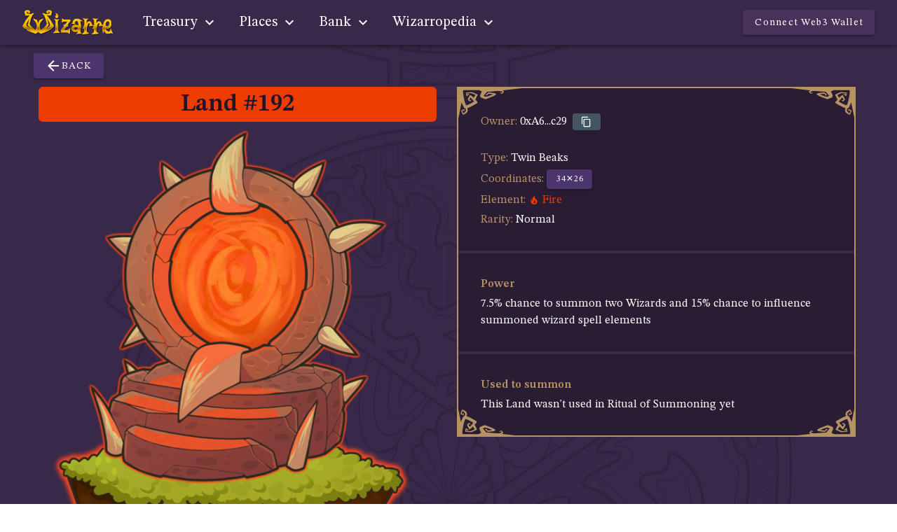

--- FILE ---
content_type: text/css
request_url: https://app.wizarre.io/css/chunk-6324f144.19114141.css
body_size: 2358
content:
body{--wcm-z-index:400}.v-chip:not(.v-chip--outlined).accent,.v-chip:not(.v-chip--outlined).error,.v-chip:not(.v-chip--outlined).info,.v-chip:not(.v-chip--outlined).primary,.v-chip:not(.v-chip--outlined).secondary,.v-chip:not(.v-chip--outlined).success,.v-chip:not(.v-chip--outlined).warning{color:#fff}.theme--light.v-chip{border-color:rgba(0,0,0,.12);color:rgba(0,0,0,.87)}.theme--light.v-chip:not(.v-chip--active){background:#e0e0e0}.theme--light.v-chip:hover:before{opacity:.04}.theme--light.v-chip--active:before,.theme--light.v-chip--active:hover:before,.theme--light.v-chip:focus:before{opacity:.12}.theme--light.v-chip--active:focus:before{opacity:.16}.theme--dark.v-chip{border-color:hsla(0,0%,100%,.12);color:#fff}.theme--dark.v-chip:not(.v-chip--active){background:#555}.theme--dark.v-chip:hover:before{opacity:.08}.theme--dark.v-chip--active:before,.theme--dark.v-chip--active:hover:before,.theme--dark.v-chip:focus:before{opacity:.24}.theme--dark.v-chip--active:focus:before{opacity:.32}.v-chip{align-items:center;cursor:default;display:inline-flex;line-height:20px;max-width:100%;outline:none;overflow:hidden;padding:0 12px;position:relative;text-decoration:none;transition-duration:.28s;transition-property:box-shadow,opacity;transition-timing-function:cubic-bezier(.4,0,.2,1);vertical-align:middle;white-space:nowrap}.v-chip:before{background-color:currentColor;bottom:0;border-radius:inherit;content:"";left:0;opacity:0;position:absolute;pointer-events:none;right:0;top:0}.v-chip .v-avatar{height:24px!important;min-width:24px!important;width:24px!important}.v-chip .v-icon{font-size:24px}.v-application--is-ltr .v-chip .v-avatar--left,.v-application--is-ltr .v-chip .v-icon--left{margin-left:-6px;margin-right:6px}.v-application--is-ltr .v-chip .v-avatar--right,.v-application--is-ltr .v-chip .v-icon--right,.v-application--is-rtl .v-chip .v-avatar--left,.v-application--is-rtl .v-chip .v-icon--left{margin-left:6px;margin-right:-6px}.v-application--is-rtl .v-chip .v-avatar--right,.v-application--is-rtl .v-chip .v-icon--right{margin-left:-6px;margin-right:6px}.v-chip:not(.v-chip--no-color) .v-icon{color:inherit}.v-chip .v-chip__close.v-icon{font-size:18px;max-height:18px;max-width:18px;-webkit-user-select:none;-moz-user-select:none;user-select:none}.v-application--is-ltr .v-chip .v-chip__close.v-icon.v-icon--right{margin-right:-4px}.v-application--is-rtl .v-chip .v-chip__close.v-icon.v-icon--right{margin-left:-4px}.v-chip .v-chip__close.v-icon:active,.v-chip .v-chip__close.v-icon:focus,.v-chip .v-chip__close.v-icon:hover{opacity:.72}.v-chip .v-chip__content{align-items:center;display:inline-flex;height:100%;max-width:100%}.v-chip--active .v-icon{color:inherit}.v-chip--link:before{transition:opacity .3s cubic-bezier(.25,.8,.5,1)}.v-chip--link:focus:before{opacity:.32}.v-chip--clickable{cursor:pointer;-webkit-user-select:none;-moz-user-select:none;user-select:none}.v-chip--clickable:active{box-shadow:0 3px 1px -2px rgba(0,0,0,.2),0 2px 2px 0 rgba(0,0,0,.14),0 1px 5px 0 rgba(0,0,0,.12)}.v-chip--disabled{opacity:.4;pointer-events:none;-webkit-user-select:none;-moz-user-select:none;user-select:none}.v-chip__filter{max-width:24px}.v-chip__filter.v-icon{color:inherit}.v-chip__filter.expand-x-transition-enter,.v-chip__filter.expand-x-transition-leave-active{margin:0}.v-chip--pill .v-chip__filter{margin:0 16px 0 0}.v-chip--pill .v-avatar{height:32px!important;width:32px!important}.v-application--is-ltr .v-chip--pill .v-avatar--left{margin-left:-12px}.v-application--is-ltr .v-chip--pill .v-avatar--right,.v-application--is-rtl .v-chip--pill .v-avatar--left{margin-right:-12px}.v-application--is-rtl .v-chip--pill .v-avatar--right{margin-left:-12px}.v-chip--label{border-radius:4px!important}.v-chip.v-chip--outlined{border-width:thin;border-style:solid}.v-chip.v-chip--outlined.v-chip--active:before{opacity:.08}.v-chip.v-chip--outlined .v-icon{color:inherit}.v-chip.v-chip--outlined.v-chip.v-chip{background-color:transparent!important}.v-chip.v-chip--selected{background:transparent}.v-chip.v-chip--selected:after{opacity:.28}.v-chip.v-size--x-small{border-radius:8px;font-size:10px;height:16px}.v-chip.v-size--small{border-radius:12px;font-size:12px;height:24px}.v-chip.v-size--default{border-radius:16px;font-size:14px;height:32px}.v-chip.v-size--large{border-radius:27px;font-size:16px;height:54px}.v-chip.v-size--x-large{border-radius:33px;font-size:18px;height:66px}body[data-v-7a6b91de]{--wcm-z-index:400}.land-image[data-v-7a6b91de]{max-width:100vw}.standard-portal-container[data-v-7a6b91de]{position:relative;z-index:5;height:0;padding-left:20px}.standard-portal-container .standard-portal-img[data-v-7a6b91de]{width:100%;max-width:550px;margin:0 auto}.hex-img[data-v-7a6b91de]{width:600px;top:400px;left:-20px;position:relative;z-index:0}.hex-img img[data-v-7a6b91de]{position:absolute;width:100%}.portal-type-3 .feelingBg[data-v-7a6b91de],.portal-type-3 .frame[data-v-7a6b91de],.portal-type-3 .shine[data-v-7a6b91de]{margin-left:6px}.anim-portal-img[data-v-7a6b91de]{width:550px;position:relative;margin:0 auto;z-index:5}.anim-portal-img img[data-v-7a6b91de]{position:absolute;width:100%}.anim-portal-img .shine[data-v-7a6b91de]{animation:blink-7a6b91de 3s linear infinite}.anim-portal-img .feeling1[data-v-7a6b91de],.anim-portal-img .feeling2[data-v-7a6b91de]{width:auto;top:90px;left:150px;opacity:.5;animation:spinR-7a6b91de 10s linear infinite}.anim-portal-img .feeling2[data-v-7a6b91de]{animation:spinL-7a6b91de 10s linear infinite}@media only screen and (max-width:1248px){.anim-portal-img[data-v-7a6b91de]{width:400px}.anim-portal-img .feeling1[data-v-7a6b91de],.anim-portal-img .feeling2[data-v-7a6b91de]{top:70px;left:110px;width:175px}.hex-img[data-v-7a6b91de]{width:450px;top:290px;left:-15px}}@media only screen and (max-width:959px){.anim-portal-img[data-v-7a6b91de]{width:350px}.anim-portal-img .feeling1[data-v-7a6b91de],.anim-portal-img .feeling2[data-v-7a6b91de]{top:65px;left:100px;width:150px}.standard-portal-container[data-v-7a6b91de]{padding-left:50px}.standard-portal-container .standard-portal-img[data-v-7a6b91de]{max-width:350px}.hex-img[data-v-7a6b91de]{width:450px;top:250px;left:-10px}}@media only screen and (max-width:599px){.hex-img[data-v-7a6b91de]{display:none}.standard-portal-container[data-v-7a6b91de]{position:relative;padding-left:0}.standard-portal-img[data-v-7a6b91de]{min-width:300px}}@keyframes blink-7a6b91de{0%,to{opacity:0}50%{opacity:1}30%,70%{opacity:.8}}@keyframes spinR-7a6b91de{to{transform:rotate(1turn)}}@keyframes spinL-7a6b91de{0%{transform:rotate(1turn)}}body[data-v-37d3461d]{--wcm-z-index:400}.v-card__text[data-v-119a149a]{display:flex;flex-direction:column}.element-bg[data-v-119a149a]{border-radius:5px 5px 0 0;padding:0 0 0 5px}.image[data-v-119a149a]{position:relative;height:800px}.full-land .name[data-v-119a149a]{width:100%;height:50px;color:var(--v-background-base);font-weight:700;text-align:center;font-size:220%;justify-content:center;border-radius:6px;margin-left:-10px}.full-land .name.element-neutral[data-v-119a149a],.full-land .text-element-neutral[data-v-119a149a]{background-color:var(--v-secondary-base)}.full-land .text-element-water[data-v-119a149a],.full-land .text-element-water i[data-v-119a149a]{color:#01a8ec}.full-land .name.element-water[data-v-119a149a]{background-color:#01a8ec}.full-land .text-element-fire[data-v-119a149a],.full-land .text-element-fire i[data-v-119a149a]{color:#ec3c00}.full-land .name.element-fire[data-v-119a149a]{background-color:#ec3c00}.full-land .text-element-nature[data-v-119a149a],.full-land .text-element-nature i[data-v-119a149a]{color:#77b000}.full-land .name.element-nature[data-v-119a149a]{background-color:#77b000}.full-land .v-card span[data-v-119a149a]{text-transform:capitalize}@media only screen and (max-width:959px){.image[data-v-119a149a]{height:550px}}@media only screen and (max-width:599px){.image[data-v-119a149a]{height:400px}}body[data-v-119a149a]{--wcm-z-index:400}.common-color[data-v-119a149a]{color:#b69366}.common-bg[data-v-119a149a]{background-color:#2a1c33}.highlighted-part[data-v-119a149a]{height:200px}.single-spell[data-v-119a149a]{cursor:pointer}.single-spell .bordered-icon[data-v-119a149a],.single-spell .spell-text[data-v-119a149a]{transition-duration:.25s;transition-property:color,box-shadow}.single-spell:hover .bordered-icon[data-v-119a149a]{box-shadow:0 0 0 2px var(--v-golden-base)!important}.single-spell:hover .spell-text[data-v-119a149a]{color:var(--v-golden-base)}.single-spell .spell-text[data-v-119a149a]{margin:0 2px}.bordered-icon[data-v-119a149a]{border:4px solid #000;border-radius:100%;box-shadow:0 0 0 2px #b49265}.section-img-frame[data-v-119a149a]{max-width:calc(85vh - 125px);height:auto;margin:auto;text-align:center;position:sticky;top:75px}.section-img-frame .wizard-portrait[data-v-119a149a]{position:relative}.section-img-frame .wizard-portrait .wizard-bg[data-v-119a149a]{width:100%;height:auto;position:relative;display:block}.section-img-frame .wizard-portrait .wizard-title[data-v-119a149a]{width:86%;height:13%;top:.5%;left:7%;right:auto;margin:auto;position:absolute;color:#000;font-size:160%;line-height:120%;font-weight:700;display:flex;justify-content:center;align-items:center;align-content:center}.section-img-frame .wizard-portrait .wizard-image[data-v-119a149a]{top:15%;width:90%;left:2.5%;right:auto;margin:auto;position:absolute;display:block}.section-img-frame .wizard-spells .icon-container[data-v-119a149a]{width:100%;margin-bottom:-2.5%;cursor:pointer}.section-img-frame .wizard-spells .icon-container img[data-v-119a149a]{width:100%;height:auto;-o-object-fit:contain;object-fit:contain}.section-img-frame .wizard-spells .ultimate[data-v-119a149a]{color:#896cab}.section-img-frame .wizard-spells .ultimate img[data-v-119a149a]{box-shadow:0 0 0 2px #896cab}.section-img-frame .wizard-spells-vertical-connector[data-v-119a149a]{border-left:4px solid #b59365;border-right:4px solid #b59365}.section-img-frame .wizard-spells-horizontal-connector[data-v-119a149a]{height:65%;margin-left:-25px;border-top:4px solid #b59365;border-bottom:4px solid #b59365}.spell-popup img[data-v-119a149a]{width:80%;height:auto;-o-object-fit:contain;object-fit:contain}.spell-popup span[data-v-119a149a]{color:#fff}.spell-popup .popup-header[data-v-119a149a]{font-size:175%;border-bottom:2px solid #b49265}.spell-popup .spell-description[data-v-119a149a]{font-size:120%}.spell-popup .spell-description .fire[data-v-119a149a]{color:#fd4a24}.spell-popup .spell-description .nature[data-v-119a149a]{color:#7fc73f}.spell-popup .spell-description .water[data-v-119a149a]{color:#65bafe}.spell-popup .spell-description .buff[data-v-119a149a]{color:#a48a69}.spell-popup .spell-description .defensive[data-v-119a149a]{color:#82621f}.spell-popup .spell-description .offensive[data-v-119a149a]{color:#c75309}.spell-popup .spell-description .ultimate[data-v-119a149a]{color:#8867b3}.section-details .section-spacer[data-v-119a149a]{height:0;border-top:4px solid #382849;margin:32px -32px}.section-details p[data-v-119a149a]{margin-bottom:4px}.section-details span[data-v-119a149a]{color:#fff}.section-details .level-progress[data-v-119a149a]{max-width:200px;border:2.5px solid #bb9867}.section-details .element-icon[data-v-119a149a]{margin-top:-10px}@media only screen and (max-width:1888px){.section-img-frame[data-v-119a149a]{width:100%}.wizard-spells[data-v-119a149a]{font-size:85%;line-height:110%}.wizard-spells .icon-container[data-v-119a149a]{width:75%!important}}@media only screen and (max-width:1248px){.wizard-spells[data-v-119a149a]{font-size:65%}}@media only screen and (max-width:959px){.wizard-spells[data-v-119a149a]{font-size:95%;line-height:115%}.wizard-spells .icon-container[data-v-119a149a]{width:90%!important}.spell-popup img[data-v-119a149a]{width:60%}.spell-popup .popup-header[data-v-119a149a]{font-size:135%!important}}@media only screen and (max-width:599px){.section-img-frame .wizard-title[data-v-119a149a]{font-size:100%}.single-spell[data-v-119a149a]{width:34%;margin:4px}.single-spell .wizard-spells[data-v-119a149a]{font-size:75%;line-height:120%}.single-spell .wizard-spells .icon-container[data-v-119a149a]{width:75%!important}.spell-popup img[data-v-119a149a]{width:45px;margin-right:15px}.spell-popup .popup-header[data-v-119a149a]{font-size:80%!important}}@media only screen and (max-height:550px){.section-img-frame[data-v-119a149a]{max-width:330px}}

--- FILE ---
content_type: application/javascript
request_url: https://app.wizarre.io/js/chunk-38757610.8187ced4.js
body_size: 11336
content:
(window.webpackJsonp=window.webpackJsonp||[]).push([["chunk-38757610"],{"0880":function(e,t,a){},"0d54":function(e,t,a){"use strict";var a=a("7a49");t.a=a.a},"17fb":function(e,t,a){"use strict";a("a6e5");var n=a("e333"),s=a("0d54"),i=a("10c2"),r=a("c139"),o=a("6864"),l,c=a("a2e7").a.extend({name:"transitionable",props:{mode:String,origin:String,transition:String}}),u=a("706f"),d=a("fe06"),p=a("7516");t.a=Object(u.a)(n.a,r.a,c).extend({name:"v-alert",props:{border:{type:String,validator(e){return["top","right","bottom","left"].includes(e)}},closeLabel:{type:String,default:"$vuetify.close"},coloredBorder:Boolean,dense:Boolean,dismissible:Boolean,closeIcon:{type:String,default:"$cancel"},icon:{default:"",type:[Boolean,String],validator(e){return"string"==typeof e||!1===e}},outlined:Boolean,prominent:Boolean,text:Boolean,type:{type:String,validator(e){return["info","error","success","warning"].includes(e)}},value:{type:Boolean,default:!0}},computed:{__cachedBorder(){if(!this.border)return null;let e={staticClass:"v-alert__border",class:{["v-alert__border--"+this.border]:!0}};return this.coloredBorder&&((e=this.setBackgroundColor(this.computedColor,e)).class["v-alert__border--has-color"]=!0),this.$createElement("div",e)},__cachedDismissible(){var e;return this.dismissible?(e=this.iconColor,this.$createElement(s.a,{staticClass:"v-alert__dismissible",props:{color:e,icon:!0,small:!0},attrs:{"aria-label":this.$vuetify.lang.t(this.closeLabel)},on:{click:()=>this.isActive=!1}},[this.$createElement(i.a,{props:{color:e}},this.closeIcon)])):null},__cachedIcon(){return this.computedIcon?this.$createElement(i.a,{staticClass:"v-alert__icon",props:{color:this.iconColor}},this.computedIcon):null},classes(){var e={...n.a.options.computed.classes.call(this),"v-alert--border":Boolean(this.border),"v-alert--dense":this.dense,"v-alert--outlined":this.outlined,"v-alert--prominent":this.prominent,"v-alert--text":this.text};return this.border&&(e["v-alert--border-"+this.border]=!0),e},computedColor(){return this.color||this.type},computedIcon(){return!1!==this.icon&&("string"==typeof this.icon&&this.icon?this.icon:!!["error","info","success","warning"].includes(this.type)&&"$"+this.type)},hasColoredIcon(){return this.hasText||Boolean(this.border)&&this.coloredBorder},hasText(){return this.text||this.outlined},iconColor(){return this.hasColoredIcon?this.computedColor:void 0},isDark(){return!(!this.type||this.coloredBorder||this.outlined)||o.a.options.computed.isDark.call(this)}},created(){this.$attrs.hasOwnProperty("outline")&&Object(d.a)("outline","outlined",this)},methods:{genWrapper(){var e=[Object(p.s)(this,"prepend")||this.__cachedIcon,this.genContent(),this.__cachedBorder,Object(p.s)(this,"append"),this.$scopedSlots.close?this.$scopedSlots.close({toggle:this.toggle}):this.__cachedDismissible],t;return this.$createElement("div",{staticClass:"v-alert__wrapper"},e)},genContent(){return this.$createElement("div",{staticClass:"v-alert__content"},Object(p.s)(this))},genAlert(){let e={staticClass:"v-alert",attrs:{role:"alert"},on:this.listeners$,class:this.classes,style:this.styles,directives:[{name:"show",value:this.isActive}]};var t;return this.coloredBorder||(t=this.hasText?this.setTextColor:this.setBackgroundColor,e=t(this.computedColor,e)),this.$createElement("div",e,[this.genWrapper()])},toggle(){this.isActive=!this.isActive}},render(e){var t=this.genAlert();return this.transition?e("transition",{props:{name:this.transition,origin:this.origin,mode:this.mode}},[t]):t}})},"1f1d":function(e,t,a){},2325:function(e,t,a){"use strict";var s=a("17fb"),i=a("47c5"),r=a("19ea"),o=a("9aed"),l=a("cd65"),c=a("f9e2"),u=a("d82c"),d=a("dafb"),n=function(){var a=this,n=a._self._c;return n("div",{staticClass:"d-block w-100"},[n("main-button",{staticClass:"open-popup-btn",attrs:{"on-click":a.openPopup}},[n("span",{staticClass:"d-none d-sm-flex"},[a._v("Create offer")]),n("span",{staticClass:"d-flex d-sm-none"},[a._v("Create")])]),n("dialog-box",{attrs:{model:a.popupOpen,title:"Sell "+a.assetType.toLowerCase(),width:"500"},on:{dialogClosed:function(e){a.popupOpen=!a.popupOpen}}},[n(o.a,{model:{value:a.isFormValid,callback:function(e){a.isFormValid=e},expression:"isFormValid"}},[n("div",{staticClass:"mt-5"},[n(c.a,{attrs:{"no-gutters":""}},[n(i.a,{attrs:{cols:"12",sm:"5"}},[n("div",{staticClass:"d-flex justify-center"},[a.assetType===a.assetTypeEnum.WIZARD?n("mini-wizard",{attrs:{item:a.assetDTO}}):a.assetType===a.assetTypeEnum.LAND?n("mini-land",{attrs:{item:a.assetDTO}}):a.assetType===a.assetTypeEnum.ENHANCEMENT?n("mini-enhancement",{attrs:{item:a.assetDTO,amount:a.amount}}):a._e()],1)]),n(i.a,{staticClass:"text-center align-center",attrs:{cols:"12",sm:"7"}},[n(r.a,{staticClass:"caption"},a._l(a.offerProperties,function(e){return n(c.a,{staticClass:"text-left",attrs:{dense:""}},[n(i.a,{attrs:{cols:"4"}},[a._v(a._s(e.name))]),n(i.a,{staticClass:"font-weight-bold"},[a._v(a._s(e.value))])],1)}),1)],1)],1),n(c.a,{attrs:{dense:""}},[n(i.a,{attrs:{"align-self":"end",cols:"12",order:"12","order-sm":"0",sm:"5"}},[a.amountLimited?n("input-amount",{staticClass:"w-100 pr-4",attrs:{id:a.assetDTO.id,"init-value":1,"max-value":a.maxAmount,suffix:"/ "+a.maxAmount,label:"Amount"},on:{valueChanged:a.selectedAmountChanged}}):a._e()],1),n(i.a,{attrs:{cols:"12",sm:"7"}},[n("div",{staticClass:"d-flex align-center"},[n(u.a,{staticClass:"d-inline-block",attrs:{rules:a.priceRules,counter:a.priceMaxLength,type:"number","hide-spin-buttons":"",label:"Offer price",suffix:"SCRL",color:"#ccc"},model:{value:a.sellPrice,callback:function(e){a.sellPrice=e},expression:"sellPrice"}}),n("img",{staticClass:"d-inline-block ml-2",staticStyle:{width:"32px"},attrs:{src:"/img/scroll_48.png"}})],1)])],1),n(c.a,[0<a.validationWarnings.length?n(i.a,{attrs:{cols:"12"}},[n(s.a,{staticClass:"mb-0",attrs:{dense:"",outlined:"",text:"",type:"error"}},[n("ul",a._l(a.validationWarnings,function(e,t){return n("li",{key:"err-"+t},[a._v(a._s(e))])}),0)])],1):a._e(),n(i.a,{attrs:{cols:"12",sm:"5"}},[n(d.a,{attrs:{top:""},scopedSlots:a._u([{key:"activator",fn:function({on:e,attrs:t}){return[n("div",a._g(a._b({},"div",t,!1),e),[n("main-button",{attrs:{disabled:a.allowButtonDisabled,loading:a.allowButtonLoading,"on-click":()=>a.handleAllowButton()}},[a.assetAllowed?n(l.a,{attrs:{small:""}},[a._v("mdi-check")]):n(l.a,{attrs:{small:""}},[a._v("mdi-alert-circle-outline")]),a._v(" Allow Asset ")],1)],1)]}}])},[n("div",[a.allowButtonDisabled?n("ul",a._l(a.allowanceWarnings,function(e,t){return n("li",{key:"all-"+t},[a._v(" "+a._s(e)+" ")])}),0):n("span",[a._v("Click to allow "+a._s(a.assetType.toLowerCase())+"s for market contract")])])])],1),n(i.a,{attrs:{cols:"12",sm:"7"}},[n(d.a,{attrs:{top:""},scopedSlots:a._u([{key:"activator",fn:function({on:e,attrs:t}){return[n("div",a._g(a._b({},"div",t,!1),e),[n("main-button",{attrs:{disabled:a.confirmButtonDisabled,loading:a.transactionInProgress,"on-click":()=>a.handleConfirmationClick()}},[a._v(" Create offer ")])],1)]}}])},[n("div",[a.confirmButtonDisabled?n("ul",a._l(a.validationWarnings,function(e,t){return n("li",{key:"err-"+t},[a._v(a._s(e))])}),0):n("span",[a._v("Create offer for "),n("b",[a._v(a._s(a.assetDTO.name))])])])])],1)],1)],1)])],1)],1)},p=[],h=a("728c"),m=a("0819"),f=a("abf1"),y=a("2450"),v=a("5ce6"),b=a("b4f6"),w=a("4337"),g=a("9e7c"),C=a("711d"),_=a("4451"),T=a("6137"),O=a("d0e1"),A=a("483c"),k,g={components:{MiniLand:g.a,MiniWizard:v.a,InputAmount:y.a,MiniEnhancement:f.a,DialogBox:m.a,MainButton:h.a},props:{assetDTO:b.a,assetType:w.a,maxAmount:{type:Number,default:void 0}},data(){return{marketContract:void 0,decimalPrecision:100,assetService:void 0,marketService:void 0,assetTypeEnum:w.a,minimumSellValue:void 0,marketFee:void 0,transactionInProgress:!1,popupOpen:!1,sellPrice:void 0,priceRules:{},isFormValid:!1,assetAllowanceChecking:!1,assetAllowanceInProgress:!1,assetAllowed:!1,amount:1,priceMaxLength:9}},mounted(){this.isWalletConnected?this.init():window.addEventListener("user-wallet-loaded",()=>{this.init()})},computed:{marketFeePercentage(){return 100*this.marketFee},amountAsNumber(){return Math.round(Number(this.amount))},sellPriceAsNumber(){return Math.round(Number(this.sellPrice))},sellerProfit(){return this.sellPriceAsNumber*(1-this.marketFee)},roundedSellerProfit(){return Math.round(this.sellerProfit*this.decimalPrecision)/this.decimalPrecision},treasuryProfit(){return this.sellPriceAsNumber*this.marketFee},roundedTreasuryProfit(){return Math.round(this.treasuryProfit*this.decimalPrecision)/this.decimalPrecision},amountLimited(){return 0<this.maxAmount},web3(){return this.$store.state.web3},isWalletConnected(){return this.web3.isWalletConnected},offerProperties(){return[this.amountLimited&&{name:"Amount",value:this.amountAsNumber.toLocaleString()+" pcs"},{name:"Price",value:this.$options.filters.localFormatNumber(this.sellPriceAsNumber)+" SCRL"},{name:"Fee",value:this.marketFeePercentage.toLocaleString()+" %"},{name:"You Get",value:this.$options.filters.localFormatNumber(this.roundedSellerProfit)+" SCRL"}]},allowanceRules(){return[{rule:!this.isWalletConnected,warning:"You need to connect wallet to allow SCRL"},{rule:this.isWalletConnected&&this.assetAllowed,warning:`Already allowed ${this.assetType.toLowerCase()}s`},{rule:this.isWalletConnected&&this.assetAllowanceInProgress,warning:`Allowing ${this.assetType.toLowerCase()}s, check your wallet for details`},{rule:this.isWalletConnected&&this.assetAllowanceChecking,warning:"Checking your SCRL allowance"}]},validationsRules(){var e;return[{rule:!this.isWalletConnected,warning:"You need to connect wallet to buy something"},{rule:this.isWalletConnected&&this.assetAllowanceChecking,warning:"Allowance validation in progress"},{rule:this.isWalletConnected&&!this.assetAllowanceChecking&&!this.assetAllowed,warning:`You need to allow ${this.assetType.toLowerCase()}s`},{rule:this.isWalletConnected&&this.transactionInProgress,warning:"Offer creation in progress, check your wallet"},{rule:!this.sellPrice,warning:"Sell price is required."},{rule:isNaN(this.sellPrice),warning:"Price is not a number"},{rule:!(this.sellPriceAsNumber>=this.minimumSellValue),warning:`Price must not be smaller than ${null==(e=this.minimumSellValue)?void 0:e.toLocaleString()} SCRL.`},{rule:!(this.sellPriceAsNumber.toString().length<=this.priceMaxLength),warning:"Price length exceeds maximum."},{rule:!(Number(this.sellPrice)===Math.round(this.sellPrice)),warning:"Price must not contain decimals."},{rule:!(Number(this.amount)===Math.round(this.amount)),warning:"Amount must be whole numbers."}]},allowanceWarnings(){return[...this.allowanceRules].filter(e=>e.rule).map(e=>e.warning)},validationWarnings(){return[...this.validationsRules].filter(e=>e.rule).map(e=>e.warning)},allowButtonDisabled(){return 0<this.allowanceWarnings.length},confirmButtonDisabled(){return 0<this.validationWarnings.length},allowButtonLoading(){return Boolean(this.assetAllowanceChecking||this.assetAllowanceInProgress)}},methods:{init(){this.initializeAssetService(),this.initializeMarketService(),this.initializeMarketContract(),this.checkAssetAllowance(),this.marketFee=this.marketService.getMarketFee(),this.minimumSellValue=this.marketService.getMinimumPriceFor(this.assetType),this.sellPrice=6*this.minimumSellValue,this.priceRules=[e=>!!e||"Required.",e=>!isNaN(e)||"Price is not a number",e=>e>=this.minimumSellValue||`Price must not be smaller than ${this.minimumSellValue.toLocaleString()} SCRL.`,e=>e.length<=this.priceMaxLength||"Price length exceeds maximum."]},initializeAssetService(){this.assetService=new T.a(this.web3,this.flashMessage)},initializeMarketService(){this.marketService=new C.a},initializeMarketContract(){this.marketContract=new _.a(this.web3,this.assetService)},openPopup(){this.popupOpen=!0},selectedAmountChanged(e){this.amount=Number(e.value)},async handleConfirmationClick(){this.transactionInProgress=!0,this.marketContract.createOffer(this.assetType,this.assetDTO.id,this.amountAsNumber,this.sellPriceAsNumber).then(async e=>{var e=e.events.OfferCreated.returnValues.offerId,e=(await this.marketService.waitForOfferStatus(e,O.a.AVAILABLE),this.flashMessage.show({status:"success",message:"Offer created"}),this.popupOpen=!1,new CustomEvent("reload-view"));window.dispatchEvent(e)}).catch(e=>{e instanceof A.c||(this.popupOpen=!1,console.error(e),this.flashMessage.show({status:"error",message:"Offer creation failed"}))}).finally(()=>{this.transactionInProgress=!1})},checkAssetAllowance(){this.assetAllowanceChecking=!0,this.marketContract.assetSpendCheckAllowance(this.assetType).then(e=>{this.assetAllowed=e}).catch(e=>{console.error(e)}).finally(()=>{this.assetAllowanceChecking=!1})},handleAllowButton(){this.assetAllowanceInProgress=!0,this.marketContract.assetSpendApprove(this.assetType).then(e=>{this.assetAllowed=!0}).catch(e=>{e instanceof A.c||console.error(e)}).finally(()=>{this.assetAllowanceInProgress=!1})}}},v=(a("3039"),a("ce13")),y=Object(v.a)(g,n,p,!1,null,"4b06e0b6",null);t.a=y.exports},2450:function(e,t,a){"use strict";var n=a("cd65"),s=a("d82c"),i=function(){var t=this,e=t._self._c;return e("div",[e(s.a,{staticClass:"toStakeAmountInput pull-left mt-0 pt-0",staticStyle:{width:"200px"},attrs:{disabled:t.loadingData,type:"number",min:t.allowZeroValue?0:1,label:t.label,color:t.value>t.maxValue?"red":"",suffix:t.suffix,"hide-spin-buttons":""},model:{value:t.value,callback:function(e){t.value=e},expression:"value"}},[e(n.a,{staticClass:"btn-plusminus",attrs:{slot:"prepend",disabled:t.loadingData},on:{click:function(e){return t.decrement()}},slot:"prepend"},[t._v(" mdi-minus ")]),e(n.a,{staticClass:"btn-plusminus",attrs:{slot:"append",disabled:t.loadingData},on:{click:function(e){return t.increment()}},slot:"append"},[t._v(" mdi-plus ")])],1)],1)},r=[],o,l={props:{id:{default:null},initValue:{default:0},maxValue:{type:Number,default:99999999},loadingData:{type:Boolean,default:!1},label:{default:""},allowZeroValue:{type:Boolean,default:!1},suffix:{type:String,default:null}},data(){return{value:0}},mounted(){this.value=this.initValue},computed:{},methods:{decrement(){this.allowZeroValue?1<=this.value&&this.value--:1<this.value&&this.value--},increment(){this.value<this.maxValue&&this.value++}},watch:{initValue(){this.value=this.initValue},value(){this.$emit("valueChanged",{value:this.value,id:this.id})}}},a=(a("b518"),a("ce13")),a=Object(a.a)(l,i,r,!1,null,"2fa2586f",null);t.a=a.exports},3039:function(e,t,a){"use strict";a("93c9")},"31e9":function(e,t,a){},4451:function(e,t,a){"use strict";a.d(t,"a",function(){return l});var n=a("ccfe"),t=a("ec46"),i=a("51b8"),s=a("06fc"),r=a("c297"),o=(a("4337"),new WeakMap);class l extends r.a{constructor(e,t){super(e),Object(n.a)(this,o,void 0),Object(s.a)(o,this,t)}async tokenSpendCheckAllowance(){return this.tokenContract.methods.allowance(this.account,l.contractAddress).call()}async tokenSpendApprove(){var e=this._addDecimals(2e8).toString();return this.tokenContract.methods.approve(l.contractAddress,e).send(await this._sendParams()).catch(e=>{this.handleTxError(e)})}async assetSpendCheckAllowance(e){var t;return Object(i.a)(o,this).getContractByAssetType(e).isApprovedForAll(l.contractAddress)}async assetSpendApprove(e){var t;return Object(i.a)(o,this).getContractByAssetType(e).approveAllFor(l.contractAddress)}async createOffer(e,t,a,n){var e=Object(i.a)(o,this).getContractByAssetType(e).getContractAddress().toString(),n=this._addDecimals(n).toString(),s;return(await this.getInitializedContract()).methods.createOffer(e,t,a,n).send(await this._sendParams()).catch(e=>{this.handleTxError(e)})}async cancelOffer(e){var t;return(await this.getInitializedContract()).methods.cancelOffer(e).send(await this._sendParams()).catch(e=>{this.handleTxError(e)})}async takeOffer(e,t){var a=await this.getInitializedContract(),t=this._addDecimals(t).toString();return a.methods.takeOffer(e,t).send(await this._sendParams()).catch(e=>{this.handleTxError(e)})}}Object(t.a)(l,"contractAddress","0xC3AA61787C3fC560237e875b757e151D92b43846"),Object(t.a)(l,"contractAbi",[{inputs:[{internalType:"contract IERC20",name:"_tokenContract",type:"address"},{internalType:"address",name:"_feeReceiverAddress",type:"address"},{internalType:"contract ISafeTransfer[]",name:"_supportedContracts",type:"address[]"},{internalType:"bool[]",name:"_isSupportedContractErc1155",type:"bool[]"}],stateMutability:"nonpayable",type:"constructor"},{anonymous:!1,inputs:[{indexed:!1,internalType:"contract ISafeTransfer[]",name:"contractsAddresses",type:"address[]"},{indexed:!1,internalType:"bool[]",name:"isItERC1155",type:"bool[]"}],name:"AddedSupportedContracts",type:"event"},{anonymous:!1,inputs:[{indexed:!1,internalType:"uint128",name:"prevFeePermil",type:"uint128"},{indexed:!1,internalType:"uint128",name:"newFeePermil",type:"uint128"}],name:"FeeChanged",type:"event"},{anonymous:!1,inputs:[{indexed:!1,internalType:"uint128",name:"prevPrice",type:"uint128"},{indexed:!1,internalType:"uint128",name:"newPrice",type:"uint128"}],name:"MaximumPriceChanged",type:"event"},{anonymous:!1,inputs:[{indexed:!1,internalType:"uint128",name:"prevPrice",type:"uint128"},{indexed:!1,internalType:"uint128",name:"newPrice",type:"uint128"}],name:"MinimalPriceChanged",type:"event"},{anonymous:!1,inputs:[{indexed:!1,internalType:"uint256",name:"offerId",type:"uint256"}],name:"OfferCancelled",type:"event"},{anonymous:!1,inputs:[{indexed:!1,internalType:"uint256",name:"offerId",type:"uint256"},{indexed:!1,internalType:"contract ISafeTransfer",name:"nftContractAddress",type:"address"},{indexed:!1,internalType:"address",name:"owner",type:"address"},{indexed:!1,internalType:"uint128",name:"price",type:"uint128"},{indexed:!1,internalType:"uint32",name:"assetId",type:"uint32"},{indexed:!1,internalType:"uint32",name:"amount",type:"uint32"},{indexed:!1,internalType:"uint8",name:"contractType",type:"uint8"}],name:"OfferCreated",type:"event"},{anonymous:!1,inputs:[{indexed:!1,internalType:"uint256",name:"offerId",type:"uint256"},{indexed:!1,internalType:"uint128",name:"newPrice",type:"uint128"}],name:"OfferPriceUpdated",type:"event"},{anonymous:!1,inputs:[{indexed:!1,internalType:"uint256",name:"offerId",type:"uint256"},{indexed:!1,internalType:"address",name:"taker",type:"address"}],name:"OfferTaken",type:"event"},{anonymous:!1,inputs:[{indexed:!0,internalType:"address",name:"previousOwner",type:"address"},{indexed:!0,internalType:"address",name:"newOwner",type:"address"}],name:"OwnershipTransferred",type:"event"},{anonymous:!1,inputs:[{indexed:!1,internalType:"address",name:"account",type:"address"}],name:"Paused",type:"event"},{anonymous:!1,inputs:[{indexed:!1,internalType:"contract ISafeTransfer",name:"contractAddress",type:"address"}],name:"RemovedSupportedContract",type:"event"},{anonymous:!1,inputs:[{indexed:!1,internalType:"address",name:"account",type:"address"}],name:"Unpaused",type:"event"},{inputs:[{internalType:"contract ISafeTransfer[]",name:"_contracts",type:"address[]"},{internalType:"bool[]",name:"_isItErc1155",type:"bool[]"}],name:"addSupportedContracts",outputs:[],stateMutability:"nonpayable",type:"function"},{inputs:[{internalType:"contract ISafeTransfer",name:"_nftContractAddress",type:"address"},{internalType:"uint256",name:"_assetId",type:"uint256"}],name:"adminReturnAccidentallySentNFT",outputs:[],stateMutability:"nonpayable",type:"function"},{inputs:[{internalType:"contract IERC20",name:"_tokenContractAddress",type:"address"}],name:"adminReturnAccidentallySentToken",outputs:[],stateMutability:"nonpayable",type:"function"},{inputs:[{internalType:"uint128",name:"_price",type:"uint128"}],name:"calculateFee",outputs:[{internalType:"uint256",name:"",type:"uint256"}],stateMutability:"view",type:"function"},{inputs:[{internalType:"uint128",name:"_price",type:"uint128"}],name:"calculateUsersEarn",outputs:[{internalType:"uint256",name:"",type:"uint256"}],stateMutability:"view",type:"function"},{inputs:[{internalType:"uint256[]",name:"_offersId",type:"uint256[]"}],name:"cancelManyOffers",outputs:[],stateMutability:"nonpayable",type:"function"},{inputs:[{internalType:"uint256",name:"_offerId",type:"uint256"}],name:"cancelOffer",outputs:[],stateMutability:"nonpayable",type:"function"},{inputs:[{internalType:"contract ISafeTransfer",name:"_nftContractAddress",type:"address"},{internalType:"uint32",name:"_assetId",type:"uint32"},{internalType:"uint32",name:"_amount",type:"uint32"},{internalType:"uint128",name:"_price",type:"uint128"}],name:"createOffer",outputs:[],stateMutability:"nonpayable",type:"function"},{inputs:[],name:"feePermil",outputs:[{internalType:"uint128",name:"",type:"uint128"}],stateMutability:"view",type:"function"},{inputs:[],name:"feeReceiverContract",outputs:[{internalType:"address",name:"",type:"address"}],stateMutability:"view",type:"function"},{inputs:[{internalType:"contract ISafeTransfer",name:"_contractAddress",type:"address"}],name:"getSupportedContractType",outputs:[{internalType:"uint256",name:"",type:"uint256"}],stateMutability:"view",type:"function"},{inputs:[],name:"maximumPrice",outputs:[{internalType:"uint128",name:"",type:"uint128"}],stateMutability:"view",type:"function"},{inputs:[],name:"minimalPrice",outputs:[{internalType:"uint128",name:"",type:"uint128"}],stateMutability:"view",type:"function"},{inputs:[{internalType:"uint256",name:"",type:"uint256"}],name:"offers",outputs:[{internalType:"contract ISafeTransfer",name:"nftContractAddress",type:"address"},{internalType:"uint32",name:"assetId",type:"uint32"},{internalType:"address",name:"owner",type:"address"},{internalType:"uint32",name:"amount",type:"uint32"},{internalType:"uint128",name:"price",type:"uint128"}],stateMutability:"view",type:"function"},{inputs:[{internalType:"address",name:"",type:"address"},{internalType:"address",name:"",type:"address"},{internalType:"uint256[]",name:"",type:"uint256[]"},{internalType:"uint256[]",name:"",type:"uint256[]"},{internalType:"bytes",name:"",type:"bytes"}],name:"onERC1155BatchReceived",outputs:[{internalType:"bytes4",name:"",type:"bytes4"}],stateMutability:"nonpayable",type:"function"},{inputs:[{internalType:"address",name:"",type:"address"},{internalType:"address",name:"",type:"address"},{internalType:"uint256",name:"",type:"uint256"},{internalType:"uint256",name:"",type:"uint256"},{internalType:"bytes",name:"",type:"bytes"}],name:"onERC1155Received",outputs:[{internalType:"bytes4",name:"",type:"bytes4"}],stateMutability:"nonpayable",type:"function"},{inputs:[{internalType:"address",name:"",type:"address"},{internalType:"address",name:"",type:"address"},{internalType:"uint256",name:"",type:"uint256"},{internalType:"bytes",name:"",type:"bytes"}],name:"onERC721Received",outputs:[{internalType:"bytes4",name:"",type:"bytes4"}],stateMutability:"nonpayable",type:"function"},{inputs:[],name:"owner",outputs:[{internalType:"address",name:"",type:"address"}],stateMutability:"view",type:"function"},{inputs:[],name:"pause",outputs:[],stateMutability:"nonpayable",type:"function"},{inputs:[],name:"paused",outputs:[{internalType:"bool",name:"",type:"bool"}],stateMutability:"view",type:"function"},{inputs:[{internalType:"contract ISafeTransfer",name:"_contract",type:"address"}],name:"removeSupportedContract",outputs:[],stateMutability:"nonpayable",type:"function"},{inputs:[],name:"renounceOwnership",outputs:[],stateMutability:"nonpayable",type:"function"},{inputs:[{internalType:"uint128",name:"_newFeePermil",type:"uint128"}],name:"setFeePermil",outputs:[],stateMutability:"nonpayable",type:"function"},{inputs:[{internalType:"uint128",name:"_price",type:"uint128"}],name:"setMaximumPrice",outputs:[],stateMutability:"nonpayable",type:"function"},{inputs:[{internalType:"uint128",name:"_price",type:"uint128"}],name:"setMinimalPrice",outputs:[],stateMutability:"nonpayable",type:"function"},{inputs:[{internalType:"bytes4",name:"interfaceId",type:"bytes4"}],name:"supportsInterface",outputs:[{internalType:"bool",name:"",type:"bool"}],stateMutability:"view",type:"function"},{inputs:[{internalType:"uint256",name:"_offerId",type:"uint256"},{internalType:"uint256",name:"_price",type:"uint256"}],name:"takeOffer",outputs:[],stateMutability:"nonpayable",type:"function"},{inputs:[],name:"tokenContract",outputs:[{internalType:"contract IERC20",name:"",type:"address"}],stateMutability:"view",type:"function"},{inputs:[{internalType:"address",name:"newOwner",type:"address"}],name:"transferOwnership",outputs:[],stateMutability:"nonpayable",type:"function"},{inputs:[],name:"unpause",outputs:[],stateMutability:"nonpayable",type:"function"},{inputs:[{internalType:"uint256",name:"_offerId",type:"uint256"},{internalType:"uint128",name:"_price",type:"uint128"}],name:"updateOfferPrice",outputs:[],stateMutability:"nonpayable",type:"function"}])},4672:function(e,t,a){},"5a63":function(e,t,a){"use strict";a("4672")},"5ce6":function(e,t,a){"use strict";var n=a("3e43"),s=a("e2ce"),i=function(){var e=this,t=e._self._c;return t("div",{attrs:{"data-id":e.item.id}},[e.item.name?e._e():t(s.a,{staticClass:"mt-2",attrs:{type:"card",width:"150",height:"188"}}),e.item.name?t("div",{directives:[{name:"title",rawName:"v-title"}],staticClass:"mini-item mini-wizard",class:{maturing:e.item.wizarre.mature_on},attrs:{title:e.tooltipText(e.item)}},[t("div",{staticClass:"item-hover"}),t("div",{staticClass:"item-box",class:{"kinship-penalty":e.hasPenalty}},[t("div",{staticClass:"item-header"},[t("span",[e._v(" "+e._s(e.item.name||"#"+e.item.id)+" ")])]),t("div",{staticClass:"item-content"},[t("img",{staticClass:"thumbnail-img",attrs:{src:e.item.thumbnail_100}}),t("icon-element",{staticClass:"element-icon",attrs:{element:e.element_1,"img-size":"26px"}}),e.element_2?t("icon-element",{staticClass:"element-icon second-element-icon",attrs:{element:e.element_2,"img-size":"26px"}}):e._e(),e.item.wizarre.hasOwnProperty("souls_remaining")?t("div",{staticClass:"item-badge"},[e._v(" "+e._s(e.item.wizarre.souls_remaining)+"/"+e._s(e.item.wizarre.souls_max)+" ")]):e._e(),e.item.wizarre.mature_on?t("div",{staticClass:"item-level d-flex align-center"},[t("span",[e._v("0")]),t(n.a,{staticClass:"item-experience-bar",attrs:{value:e.maturationProgress,"background-color":"#38294a",color:"#fff"}})],1):t("div",{staticClass:"item-level d-flex align-center"},[t("span",[e._v("1")]),t(n.a,{staticClass:"item-experience-bar",attrs:{color:"#fff","background-color":"#38294a",value:0}})],1)],1)])]):e._e()],1)},r=[],o,l,c={components:{IconElement:a("6948").a},props:{item:Object,hasPenalty:{type:Boolean,default:!1}},data(){return{}},created(){},computed:{element_1(){if(this.item.wizarre.elements&&this.item.wizarre.elements[0])return this.item.wizarre.elements[0]},element_2(){if(this.item.wizarre.elements&&this.item.wizarre.elements[1])return this.item.wizarre.elements[1]},maturationProgress(){var e=new Date(this.item.created_on).getTime(),t=new Date(this.item.wizarre.mature_on).getTime(),a=Date.now(),n,s;return Math.round((a-e)/(t-e)*100)||1}},methods:{tooltipText(e){var t;return null!=(t=e.wizarre)&&t.mature_on?"Mature on: "+new Date(e.wizarre.mature_on).toLocaleString():null}}},a=(a("90df"),a("ce13")),a=Object(a.a)(c,i,r,!1,null,"17e3d58b",null);t.a=a.exports},6137:function(e,t,a){"use strict";a.d(t,"a",function(){return w});var n=a("3744"),s=a("ccfe"),i=a("b46b"),r=a("51b8"),o=a("06fc"),l=(a("a1f0"),a("1748")),c=a("7d5a"),u=a("da87"),d=a("4337"),p=a("d42f"),h=a("5ddd"),m=a("4e73"),f=new WeakMap,y=new WeakMap,v=new WeakMap,b=new WeakSet;class w{constructor(e,t){Object(n.a)(this,b),Object(s.a)(this,f,void 0),Object(s.a)(this,y,void 0),Object(s.a)(this,v,void 0),Object(o.a)(f,this,e),Object(o.a)(y,this,t)}getContractByAssetType(e){return Object(r.a)(v,this)||Object(o.a)(v,this,new Map([[d.a.WIZARD,new c.a(Object(r.a)(f,this))],[d.a.LAND,new h.a(Object(r.a)(f,this))],[d.a.ENHANCEMENT,new p.a(Object(r.a)(f,this))],[d.a.CARD,new m.a(Object(r.a)(f,this))]])),Object(r.a)(v,this).get(e)}async getOwnerOf(e){return e.type===d.a.ENHANCEMENT?Object(r.a)(f,this).address:await this.getContractByAssetType(e.type).ownerOf(e.id)}async fetchMyAssets(e=[]){var t=[],e=(e.includes(d.a.WIZARD)&&t.push(this.fetchMyWizards()),e.includes(d.a.LAND)&&t.push(this.fetchMyLands()),e.includes(d.a.ENHANCEMENT)&&t.push(this.fetchMyEnhancements()),await Promise.all([...t]));return(null==e?void 0:e.flat())||[]}async fetchMyWizards(){return Object(r.a)(f,this).isWalletConnected?await this.fetchWizardsOf(Object(r.a)(f,this).address):(Object(i.a)(b,this,g).call(this,"Wallet not connected. Unable to fetch user wizards"),[])}async fetchWizardsOf(e){let t=[];var a;return await l.a.get("https://nft.wizarre.io/w/wallet/"+e,{limit:500,offset:0}).then(e=>{t=e.data||[]}).catch(e=>{console.error(e),Object(i.a)(b,this,g).call(this,"Fetch Wizards failed")}),t.map(e=>new u.a(e,d.a.WIZARD))}async fetchMyLands(){return Object(r.a)(f,this).isWalletConnected?await this.fetchLandsOf(Object(r.a)(f,this).address):(Object(i.a)(b,this,g).call(this,"Wallet not connected. Unable to fetch user lands"),[])}async fetchLandsOf(e){var t;return l.a.get("https://nft.wizarre.io/l/wallet/"+e,{limit:500,offset:0}).then(e=>{if(e&&e.data)return e.data.map(e=>new u.a(e,d.a.LAND));Object(i.a)(b,this,g).call(this,"Fetch Lands failed")}).catch(e=>{console.error(e),Object(i.a)(b,this,g).call(this,"Fetch Lands failed")})}async fetchMyEnhancements(){var e=new p.a(Object(r.a)(f,this));let t=[];return await e.getMyBalanceOfEnhancementsBatch().then(async s=>{let i=[];if(s.forEach((e,t)=>{0<e&&i.push(t)}),0<i.length){var e="https://nft.wizarre.io/e/"+i;let n=[];await l.a.request(e).then(a=>{i.forEach(e=>{let t={name:"#"+e,description:"?",img:""};a.hasOwnProperty(e)&&((t=a[e]).amount=s[e]),n.push(t)})}),t=n}}).catch(e=>{console.error(e)}),t.map(e=>new u.a(e,d.a.ENHANCEMENT))}}function g(e){Object(r.a)(y,this)?Object(r.a)(y,this).show({status:"error",message:e}):console.error(e)}},"711d":function(e,t,a){"use strict";a.d(t,"a",function(){return p}),a("b894"),a("45c2"),a("c015");var n=a("4337"),s=a("bcba2"),i=a("cd7e"),r=a("d0e1"),o=a("1748");const l=new Map([[n.a.WIZARD,1e5],[n.a.LAND,6e5],[n.a.ENHANCEMENT,5e4],[n.a.CARD,5e4]]),c="https://nft.wizarre.io/marketplace/",u=c+"offers/",d=c+"refresh/";class p{getMarketFee(){var e=5;return.05}getMinimumPriceFor(e){return l.get(e)}async refreshEvents(){return o.a.request(d,"POST",{})}async getOffers(e){return o.a.request(u,"POST",{filters:e}).then(e=>e.offers.map(e=>new s.a(e)))}async getAllOpenOffers(e){var e=_.cloneDeep(e)||new i.a;return e.offerStatuses=[r.a.AVAILABLE],this.getOffers(e)}async getAllOffersFrom(e,t){var t=_.cloneDeep(t)||new i.a;return t.creators=[e],this.getOffers(t)}async getAllOffersTakenBy(e,t){var t=_.cloneDeep(t)||new i.a;return t.takers=[e],this.getOffers(t)}async getAllEnhancementOpenOffersForFrom(e,t){var a=new i.a;return a.assetTypes=[n.a.ENHANCEMENT],a.offerStatuses=[r.a.AVAILABLE],a.assetIds=[e],a.creators=[t],this.getOffers(a)}async getOffersFor(e,t){var a=new i.a;return a.assetTypes=[e],a.assetIds=[t],this.getOffers(a)}async getOffersForOfferIds(e){var t=new i.a;return t.offerIds=e,this.getOffers(t)}async waitForOfferStatus(t,a){const n=12e4,s=2e3,i=n/s;for(let e=0;e<i;e++){var r;await new Promise(e=>{setTimeout(e,s)});const n=await this.getOffersForOfferIds([t]),i=(null==(r=n.at(0))?void 0:r.status)===a;if(i)return}throw new Error("Waiting for offer update exceeded time limit")}}},"90df":function(e,t,a){"use strict";a("0880")},"93c9":function(e,t,a){},"9aed":function(e,t,a){"use strict";a("a1f0");var n=a("706f"),s=a("2d7f"),i=a("ca04"),r=a("7516");t.a=Object(n.a)(s.a,Object(i.b)("form")).extend({name:"v-form",provide(){return{form:this}},inheritAttrs:!1,props:{disabled:Boolean,lazyValidation:Boolean,readonly:Boolean,value:Boolean},data:()=>({inputs:[],watchers:[],errorBag:{}}),watch:{errorBag:{handler(e){var e=Object.values(e).includes(!0);this.$emit("input",!e)},deep:!0,immediate:!0}},methods:{watchInput(t){const a=t=>t.$watch("hasError",e=>{this.$set(this.errorBag,t._uid,e)},{immediate:!0}),n={_uid:t._uid,valid:()=>{},shouldValidate:()=>{}};return this.lazyValidation?n.shouldValidate=t.$watch("shouldValidate",e=>{!e||this.errorBag.hasOwnProperty(t._uid)||(n.valid=a(t))}):n.valid=a(t),n},validate(){return 0===this.inputs.filter(e=>!e.validate(!0)).length},reset(){this.inputs.forEach(e=>e.reset()),this.resetErrorBag()},resetErrorBag(){this.lazyValidation&&setTimeout(()=>{this.errorBag={}},0)},resetValidation(){this.inputs.forEach(e=>e.resetValidation()),this.resetErrorBag()},register(e){this.inputs.push(e),this.watchers.push(this.watchInput(e))},unregister(t){const a=this.inputs.find(e=>e._uid===t._uid);var e;a&&((e=this.watchers.find(e=>e._uid===a._uid))&&(e.valid(),e.shouldValidate()),this.watchers=this.watchers.filter(e=>e._uid!==a._uid),this.inputs=this.inputs.filter(e=>e._uid!==a._uid),this.$delete(this.errorBag,a._uid))}},render(e){return e("form",{staticClass:"v-form",attrs:{novalidate:!0,...this.attrs$},on:{submit:e=>this.$emit("submit",e)}},Object(r.s)(this))}})},a6e5:function(e,t,a){},abf1:function(e,t,a){"use strict";var s=a("dafb"),n=function(){var a=this,n=a._self._c;return n("div",{staticClass:"mini-item mini-enhancement",attrs:{"data-id":a.item.id}},[n(s.a,{attrs:{right:"","max-width":"400","content-class":"mini-tooltip"},scopedSlots:a._u([{key:"activator",fn:function({on:e,attrs:t}){return[n("div",a._g(a._b({staticClass:"item-box"},"div",t,!1),e),[n("div",{staticClass:"item-header"},[n("span",[a._v(a._s(a.item.name))])]),n("div",{staticClass:"item-content"},[n("img",{staticClass:"thumbnail-img",attrs:{src:a.item.thumbnail_82}}),a.hideAmount?a._e():n("div",{staticClass:"item-badge"},[a._v(" "+a._s(a.amountToDisplay)+"x ")])])])]}}])},[a.item.name?n("span",{staticClass:"tooltip-content"},[n("span",{staticClass:"tooltip-title"},[a._v(a._s(a.item.name))]),n("div",{staticClass:"d-flex flex-row align-start justify-start"},[n("img",{staticClass:"mr-2",attrs:{src:a.item.thumbnail_82}}),a._v(" "+a._s(a.item.description)+" ")])]):a._e()])],1)},i=[],r,o={props:{item:Object,hideAmount:{type:Boolean,default:!1},amount:{type:Number,default:void 0}},data(){return{}},created(){},computed:{amountToDisplay(){return this.amount||this.item.amount}},methods:{}},a=(a("db0c"),a("ce13")),a=Object(a.a)(o,n,i,!1,null,"859785e0",null);t.a=a.exports},b305:function(e,t,a){"use strict";var s=a("47c5"),i=a("19ea"),r=a("9aed"),o=a("cd65"),l=a("f9e2"),c=a("e2ce"),u=a("dafb"),n=function(){var a=this,n=a._self._c;return n("div",{staticClass:"d-block w-100"},[n("div",{staticClass:"d-flex align-center justify-space-around flex-wrap"},[n("div",{staticClass:"d-flex flex-column align-stretch flex-shrink-0 my-2 mx-4"},[n("div",{staticClass:"d-flex align-center"},[n("img",{staticClass:"d-inline-block mr-2",staticStyle:{width:"32px"},attrs:{src:"/img/scroll_48.png"}}),a.activeOffer.price?n("h4",{staticClass:"flex-grow-1 font-basic"},[a._v(" "+a._s(a._f("localFormatNumber")(Number(a.activeOffer.price)))+" "),n("span",{staticClass:"d-inline-block d-md-none d-lg-inline-block"},[a._v("SCRL")])]):n(c.a,{staticClass:"flex-grow-1 mx-6",attrs:{height:"40px",type:"text, text"}})],1),a.amountRelevant?n("div",{staticClass:"d-flex justify-space-between"},[n("h4",[a._v("Quantity:")]),n("h4",{staticClass:"text-lowercase"},[a._v(a._s(a.activeOffer.amount)+" pcs")])]):a._e()]),a.isOfferOwner?a._e():n("main-button",{staticClass:"open-popup-btn",attrs:{"on-click":a.openPopup}},[n("span",{staticClass:"d-none d-sm-flex"},[a._v("Buy")]),n("span",{staticClass:"d-flex d-sm-none"},[a._v("Buy")])]),a.isOfferOwner?n("asset-cancel-offer-popup",{staticClass:"open-popup-btn",attrs:{activeOffer:a.activeOffer,assetDTO:a.assetDTO}}):a._e()],1),n("dialog-box",{attrs:{model:a.popupOpen,title:"Buy "+a.assetType.toLowerCase(),width:"500"},on:{dialogClosed:function(e){a.popupOpen=!a.popupOpen}}},[n(r.a,{model:{value:a.isFormValid,callback:function(e){a.isFormValid=e},expression:"isFormValid"}},[n("div",{staticClass:"mt-5"},[n(l.a,{attrs:{"no-gutters":""}},[n(s.a,{attrs:{cols:"12",sm:"5"}},[n("div",{staticClass:"d-flex justify-center"},[a.assetType===a.assetTypeEnum.WIZARD?n("mini-wizard",{attrs:{item:a.assetDTO}}):a.assetType===a.assetTypeEnum.LAND?n("mini-land",{attrs:{item:a.assetDTO}}):a.assetType===a.assetTypeEnum.ENHANCEMENT?n("mini-enhancement",{attrs:{item:a.assetDTO,amount:a.activeOffer.amount}}):a._e()],1)]),n(s.a,{staticClass:"text-center align-center",attrs:{cols:"12",sm:"7"}},[n(i.a,{staticClass:"caption"},a._l(a.offerProperties,function(e){return n(l.a,{staticClass:"text-left",attrs:{dense:""}},[n(s.a,{attrs:{cols:"4"}},[a._v(a._s(e.name))]),n(s.a,{staticClass:"font-weight-bold"},[a._v(a._s(e.value))])],1)}),1)],1)],1),n(l.a,[n(s.a,{attrs:{cols:"12",sm:"5"}},[n(u.a,{attrs:{top:""},scopedSlots:a._u([{key:"activator",fn:function({on:e,attrs:t}){return[n("div",a._g(a._b({},"div",t,!1),e),[n("main-button",{attrs:{disabled:!a.isWalletConnected||!a.isFormValid||a.scrlAllowed,loading:!a.scrlAllowanceChecked||a.scrlAllowingInProgress,"on-click":()=>a.approveTokenRequest()}},[a.scrlAllowed?n(o.a,{attrs:{small:""}},[a._v("mdi-check")]):n(o.a,{attrs:{small:""}},[a._v("mdi-alert-circle-outline")]),a._v(" Allow SCRL ")],1)],1)]}}])},[n("div",[n("ul",a._l(a.allowanceTooltips,function(e,t){return n("li",{key:"all-"+t},[a._v(" "+a._s(e)+" ")])}),0)])])],1),n(s.a,{attrs:{cols:"12",sm:"7"}},[n(u.a,{attrs:{top:""},scopedSlots:a._u([{key:"activator",fn:function({on:e,attrs:t}){return[n("div",a._g(a._b({},"div",t,!1),e),[n("main-button",{attrs:{disabled:!a.isWalletConnected||!a.isFormValid||a.confirmButtonDisabled,loading:a.transactionInProgress,"on-click":()=>a.handleConfirmationClick()}},[a._v(" Accept offer ")])],1)]}}])},[n("div",[a.confirmButtonDisabled?n("ul",a._l(a.validationErrors,function(e,t){return n("li",{key:"err-"+t},[a._v(a._s(e))])}),0):n("span",[a._v("Click confirm buying "+a._s(a.assetType))])])])],1)],1)],1)])],1)],1)},d=[],p=a("728c"),h=a("0819"),m=a("abf1"),f=a("2450"),y=a("5ce6"),v=a("4337"),b=a("9e7c"),w=a("711d"),g=a("f42f"),C=a("4451"),_=a("bcba2"),T=a("6137"),O=a("d0e1"),A=a("483c"),k=function(){var t=this,a=t._self._c;return a("div",{staticClass:"d-block w-100"},[a("main-button",{staticClass:"open-popup-btn",attrs:{"on-click":t.openPopup}},[a("span",{staticClass:"d-none d-sm-flex"},[t._v("Cancel offer")]),a("span",{staticClass:"d-flex d-sm-none"},[t._v("Cancel")])]),a("dialog-box",{attrs:{model:t.popupOpen,title:`Cancel ${t.assetType.toLowerCase()} offer`,width:"500"},on:{dialogClosed:function(e){t.popupOpen=!t.popupOpen}}},[a(r.a,{model:{value:t.isFormValid,callback:function(e){t.isFormValid=e},expression:"isFormValid"}},[a("div",{staticClass:"mt-5"},[a(l.a,{attrs:{"no-gutters":""}},[a(s.a,{attrs:{cols:"12",sm:"5"}},[a("div",{staticClass:"d-flex justify-center"},[t.assetType===t.assetTypeEnum.WIZARD?a("mini-wizard",{attrs:{item:t.assetDTO}}):t.assetType===t.assetTypeEnum.LAND?a("mini-land",{attrs:{item:t.assetDTO}}):t.assetType===t.assetTypeEnum.ENHANCEMENT?a("mini-enhancement",{attrs:{item:t.assetDTO,amount:t.activeOffer.amount}}):t._e()],1)]),a(s.a,{staticClass:"text-center align-center",attrs:{cols:"12",sm:"7"}},[a(i.a,{staticClass:"caption"},t._l(t.offerProperties,function(e){return a(l.a,{staticClass:"text-left",attrs:{dense:""}},[a(s.a,{attrs:{cols:"4"}},[t._v(t._s(e.name))]),a(s.a,{staticClass:"font-weight-bold"},[t._v(t._s(e.value))])],1)}),1)],1)],1)],1),a("main-button",{staticClass:"mt-4",attrs:{disabled:!t.isWalletConnected||!t.isFormValid,loading:t.transactionInProgress,"on-click":()=>t.handleConfirmationClick()}},[t._v(" Cancel offer ")])],1)],1)],1)},S=[],x,P={components:{MiniLand:b.a,MiniWizard:y.a,InputAmount:f.a,MiniEnhancement:m.a,DialogBox:h.a,MainButton:p.a},props:{activeOffer:_.a},data(){return{marketContract:void 0,decimalPrecision:100,assetService:void 0,marketService:void 0,assetTypeEnum:v.a,marketFee:void 0,transactionInProgress:!1,popupOpen:!1,isFormValid:!1}},async mounted(){this.isWalletConnected?this.init():window.addEventListener("user-wallet-loaded",()=>{this.init()})},computed:{assetDTO(){return this.activeOffer.assetDTO},assetType(){return this.activeOffer.type},marketFeePercentage(){return 100*this.marketFee||0},amountRelevant(){return[v.a.ENHANCEMENT].includes(this.assetType)},amountAsNumber(){return Number(this.activeOffer.amount)},sellPriceAsNumber(){var e;return Number((null==(e=this.activeOffer)?void 0:e.price)||0)},sellerProfit(){return this.sellPriceAsNumber*(1-this.marketFee)},roundedSellerProfit(){return Math.round(this.sellerProfit*this.decimalPrecision)/this.decimalPrecision},treasuryProfit(){return this.sellPriceAsNumber*this.marketFee},roundedTreasuryProfit(){return Math.round(this.treasuryProfit*this.decimalPrecision)/this.decimalPrecision},web3(){return this.$store.state.web3},isWalletConnected(){return this.web3.isWalletConnected},offerProperties(){return[this.amountRelevant&&{name:"Amount",value:this.amountAsNumber.toLocaleString()+" pcs"},{name:"Price",value:this.$options.filters.localFormatNumber(this.sellPriceAsNumber)+" SCRL"},{name:"Fee",value:this.marketFeePercentage.toLocaleString()+" %"},{name:"You Get",value:this.roundedSellerProfit.toLocaleString()+" SCRL"}]}},methods:{init(){this.initializeAssetService(),this.initializeMarketService(),this.initializeMarketContract(),this.marketFee=this.marketService.getMarketFee()},initializeAssetService(){this.assetService=new T.a(this.web3,this.flashMessage)},initializeMarketService(){this.marketService=new w.a},initializeMarketContract(){this.marketContract=new C.a(this.web3,this.assetService)},openPopup(){this.popupOpen=!0},async handleConfirmationClick(){this.transactionInProgress=!0,this.marketContract.cancelOffer(this.activeOffer.id).then(async e=>{await this.marketService.waitForOfferStatus(this.activeOffer.id,O.a.USER_CANCELLED),this.flashMessage.show({status:"success",message:"Offer cancelled"});var t=new CustomEvent("reload-view");window.dispatchEvent(t),this.popupOpen=!1}).catch(e=>{e instanceof A.c||(console.error(e),this.flashMessage.show({status:"error",message:"Offer cancellation failed"}),this.popupOpen=!1)}).finally(()=>{this.transactionInProgress=!1})}}},E=(a("5a63"),a("ce13")),M,L,B,P={components:{AssetCancelOfferPopup:Object(E.a)(P,k,S,!1,null,"08cc04c4",null).exports,MiniLand:b.a,MiniWizard:y.a,InputAmount:f.a,MiniEnhancement:m.a,DialogBox:h.a,MainButton:p.a},props:{activeOffer:_.a},data(){return{marketContract:void 0,decimalPrecision:100,assetService:void 0,marketService:void 0,assetTypeEnum:v.a,marketFee:void 0,transactionInProgress:!1,popupOpen:!1,isFormValid:!1,scrlAllowed:!1,scrlAllowanceChecked:!1,scrlAllowingInProgress:!1}},async mounted(){this.isWalletConnected?this.init():window.addEventListener("user-wallet-loaded",()=>{this.init()})},computed:{web3(){return this.$store.state.web3},isWalletConnected(){return this.web3.isWalletConnected},buyerAddress(){var e;return null==(e=this.web3.address)?void 0:e.toLowerCase()},amountRelevant(){return[v.a.ENHANCEMENT].includes(this.assetType)},amountAsNumber(){return Number(this.activeOffer.amount)},hasEnoughBalanceToBuy(){return this.web3.balance>=Object(g.a)(this.activeOffer.price)},assetDTO(){return this.activeOffer.assetDTO},assetType(){return this.activeOffer.type},offerProperties(){return[this.amountRelevant&&{name:"Amount",value:this.amountAsNumber.toLocaleString()+" pcs"},{name:"Price",value:this.$options.filters.localFormatNumber(Number(this.activeOffer.price))+" SCRL"},{name:"Started",value:""+new Date(this.activeOffer.created_on).toLocaleString()}]},isOfferOwner(){var e,e;return this.isWalletConnected&&(null==(e=this.buyerAddress)?void 0:e.toLowerCase())===(null==(e=this.activeOffer.creator)?void 0:e.toLowerCase())},validations(){return[{rule:!this.isWalletConnected,warning:"You need to connect wallet to buy something"},{rule:this.isWalletConnected&&!this.scrlAllowanceChecked,warning:"Allowance validation in progress"},{rule:this.isWalletConnected&&this.scrlAllowanceChecked&&!this.scrlAllowed,warning:"You need to allow SCRLs"},{rule:this.isOfferOwner,warning:"You are trying to buy your own stuff"},{rule:this.isWalletConnected&&!this.hasEnoughBalanceToBuy,warning:"You dont have enough SCRL to buy that"}]},allowanceRules(){return[{rule:!this.isWalletConnected,warning:"You need to connect wallet to allow SCRL"},{rule:this.isWalletConnected&&this.scrlAllowed,warning:"Enough SCRLs already allowed"},{rule:this.isWalletConnected&&!this.scrlAllowed,warning:"Click to allow marketplace to take SCRL as payment"},{rule:this.isWalletConnected&&this.scrlAllowingInProgress,warning:"Allowing SCRLs, check your wallet for details"},{rule:this.isWalletConnected&&!this.scrlAllowanceChecked,warning:"Checking your SCRL allowance"}]},validationErrors(){return[...this.validations].filter(e=>e.rule).map(e=>e.warning)},allowanceTooltips(){return[...this.allowanceRules].filter(e=>e.rule).map(e=>e.warning)},confirmButtonDisabled(){return 0<this.validationErrors.length}},methods:{init(){this.initializeAssetService(),this.initializeMarketService(),this.initializeMarketContract(),this.checkTokenAllowance(),this.marketFee=this.marketService.getMarketFee()},initializeAssetService(){this.assetService=new T.a(this.web3,this.flashMessage)},initializeMarketService(){this.marketService=new w.a},initializeMarketContract(){this.marketContract=new C.a(this.web3,this.assetService)},async checkTokenAllowance(){return this.marketContract.tokenSpendCheckAllowance().then(e=>{this.scrlAllowed=e>=Object(g.a)(1e7),this.scrlAllowanceChecked=!0})},async approveTokenRequest(){this.scrlAllowingInProgress=!0,this.marketContract.tokenSpendApprove().then(e=>{this.scrlAllowed=!0,this.$forceUpdate()}).catch(e=>{e instanceof A.c||(console.error(e),this.flashMessage.show({status:"error",message:"Approving SCRL allowance error"}))}).finally(()=>{this.scrlAllowingInProgress=!1})},openPopup(){this.popupOpen=!0},async handleConfirmationClick(){this.transactionInProgress=!0,this.marketContract.takeOffer(this.activeOffer.id,this.activeOffer.price).then(async e=>{await this.marketService.waitForOfferStatus(this.activeOffer.id,O.a.TAKEN),await this.$store.dispatch("updateWeb3Balance"),this.flashMessage.show({status:"success",message:"Offer accepted"});var t=new CustomEvent("reload-view");window.dispatchEvent(t),this.popupOpen=!1}).catch(e=>{e instanceof A.c||(console.error(e),this.flashMessage.show({status:"error",message:"Offer accepting failed"}),this.popupOpen=!1)}).finally(()=>{this.transactionInProgress=!1})}}},k=(a("cc65"),Object(E.a)(P,n,d,!1,null,"0323de9a",null));t.a=k.exports},b518:function(e,t,a){"use strict";a("f18e")},cc65:function(e,t,a){"use strict";a("f608")},cd7e:function(e,t,a){"use strict";a.d(t,"a",function(){return s});var n=a("ec46");class s{constructor(){Object(n.a)(this,"offerIds",void 0),Object(n.a)(this,"assetTypes",void 0),Object(n.a)(this,"offerStatuses",void 0),Object(n.a)(this,"assetIds",void 0),Object(n.a)(this,"creators",void 0),Object(n.a)(this,"takers",void 0),Object(n.a)(this,"minPrice",void 0),Object(n.a)(this,"maxPrice",void 0)}}},d0e1:function(e,t,a){"use strict";a.d(t,"a",function(){return n});const n=Object.freeze({AVAILABLE:"AVAILABLE",TAKEN:"TAKEN",USER_CANCELLED:"USER_CANCELLED",ADMIN_CANCELLED:"ADMIN_CANCELLED"})},da87:function(e,t,a){"use strict";a.d(t,"a",function(){return i});var n=a("ec46"),t=a("b4f6"),s=a("4337");class i extends t.a{constructor(e,t){super(e),Object(n.a)(this,"type",s.a),this.type=t}}},db0c:function(e,t,a){"use strict";a("1f1d")},e2ce:function(e,t,a){"use strict";a("a1f0"),a("31e9");var n=a("ed8e"),s=a("5bc8"),i=a("6864"),r=a("706f"),o=a("7516");t.a=Object(r.a)(n.a,s.a,i.a).extend({name:"VSkeletonLoader",props:{boilerplate:Boolean,loading:Boolean,loadingText:{type:String,default:"$vuetify.loading"},tile:Boolean,transition:String,type:String,types:{type:Object,default:()=>({})}},computed:{attrs(){return this.isLoading?{"aria-busy":!this.boilerplate||void 0,"aria-live":this.boilerplate?void 0:"polite","aria-label":this.boilerplate?void 0:this.$vuetify.lang.t(this.loadingText),role:this.boilerplate?void 0:"alert",...this.$attrs}:this.$attrs},classes(){return{"v-skeleton-loader--boilerplate":this.boilerplate,"v-skeleton-loader--is-loading":this.isLoading,"v-skeleton-loader--tile":this.tile,...this.themeClasses,...this.elevationClasses}},isLoading(){return!("default"in this.$scopedSlots)||this.loading},rootTypes(){return{actions:"button@2",article:"heading, paragraph",avatar:"avatar",button:"button",card:"image, card-heading","card-avatar":"image, list-item-avatar","card-heading":"heading",chip:"chip","date-picker":"list-item, card-heading, divider, date-picker-options, date-picker-days, actions","date-picker-options":"text, avatar@2","date-picker-days":"avatar@28",heading:"heading",image:"image","list-item":"text","list-item-avatar":"avatar, text","list-item-two-line":"sentences","list-item-avatar-two-line":"avatar, sentences","list-item-three-line":"paragraph","list-item-avatar-three-line":"avatar, paragraph",paragraph:"text@3",sentences:"text@2",table:"table-heading, table-thead, table-tbody, table-tfoot","table-heading":"heading, text","table-thead":"heading@6","table-tbody":"table-row-divider@6","table-row-divider":"table-row, divider","table-row":"table-cell@6","table-cell":"text","table-tfoot":"text@2, avatar@2",text:"text",...this.types}}},methods:{genBone(e,t){return this.$createElement("div",{staticClass:`v-skeleton-loader__${e} v-skeleton-loader__bone`},t)},genBones(e){const[t,a]=e.split("@"),n=()=>this.genStructure(t);return Array.from({length:a}).map(n)},genStructure(e){let t=[];e=e||this.type||"";var a=this.rootTypes[e]||"";if(e!==a){if(-1<e.indexOf(","))return this.mapBones(e);if(-1<e.indexOf("@"))return this.genBones(e);-1<a.indexOf(",")?t=this.mapBones(a):-1<a.indexOf("@")?t=this.genBones(a):a&&t.push(this.genStructure(a))}return[this.genBone(e,t)]},genSkeleton(){var e=[];return this.isLoading?e.push(this.genStructure()):e.push(Object(o.s)(this)),this.transition?this.$createElement("transition",{props:{name:this.transition},on:{afterEnter:this.resetStyles,beforeEnter:this.onBeforeEnter,beforeLeave:this.onBeforeLeave,leaveCancelled:this.resetStyles}},e):e},mapBones(e){return e.replace(/\s/g,"").split(",").map(this.genStructure)},onBeforeEnter(e){this.resetStyles(e),this.isLoading&&(e._initialStyle={display:e.style.display,transition:e.style.transition},e.style.setProperty("transition","none","important"))},onBeforeLeave(e){e.style.setProperty("display","none","important")},resetStyles(e){e._initialStyle&&(e.style.display=e._initialStyle.display||"",e.style.transition=e._initialStyle.transition,delete e._initialStyle)}},render(e){return e("div",{staticClass:"v-skeleton-loader",attrs:this.attrs,on:this.$listeners,class:this.classes,style:this.isLoading?this.measurableStyles:void 0},[this.genSkeleton()])}})},f18e:function(e,t,a){},f42f:function(e,t,a){"use strict";a.d(t,"a",function(){return s});var n=a("d1bd");function s(e){return Number(e)*Math.pow(10,n.d)}},f608:function(e,t,a){}}]);

--- FILE ---
content_type: application/javascript
request_url: https://app.wizarre.io/js/chunk-6324f144.27e03a9e.js
body_size: 4663
content:
(window.webpackJsonp=window.webpackJsonp||[]).push([["chunk-6324f144"],{"0a2f":function(t,e,a){"use strict";a("3b21")},"18d7":function(t,e,a){},"3b21":function(t,e,a){},"6393b":function(t,e,a){},"68ba":function(t,e,a){"use strict";a("18d7")},"72a7":function(t,e,a){"use strict";var i=a("8944"),r=a("cd65"),n=a("dafb"),s=function(){var a=this,s=a._self._c;return s(n.a,{attrs:{bottom:""},scopedSlots:a._u([{key:"activator",fn:function({on:t,attrs:e}){return[s(i.a,{staticClass:"ml-2",attrs:{color:"#435561",small:"",label:""},on:{click:function(t){return a.copyText(a.text)}}},[s(r.a,{attrs:{small:""}},[a._v("mdi-content-copy")])],1)]}}]),model:{value:a.showCopiedTooltip,callback:function(t){a.showCopiedTooltip=t},expression:"showCopiedTooltip"}},[s("span",[a._v("Copied")])])},o=[],l,c={props:{text:String},data(){return{showCopiedTooltip:!1}},created(){},computed:{},methods:{async copyText(t){await navigator.clipboard.writeText(t),this.showCopiedTooltip=!0,setTimeout(()=>this.showCopiedTooltip=!1,2e3)}}},a=a("ce13"),a=Object(a.a)(c,s,o,!1,null,"3b2c8323",null);e.a=a.exports},"85b5":function(t,e,a){"use strict";a("6393b")},8944:function(t,e,a){"use strict";a("a1f0"),a("c9b3");var s=a("706f"),i=a("86a8"),r=a("10c2"),n=a("46df"),o=a("680a"),l=a("6864"),c=a("c139"),d=a("d7a6"),m=a("22b8"),p=a("fe06"),h=a("7516");e.a=Object(s.a)(n.a,m.a,d.a,l.a,Object(o.a)("chipGroup"),Object(c.b)("inputValue")).extend({name:"v-chip",props:{active:{type:Boolean,default:!0},activeClass:{type:String,default(){return this.chipGroup?this.chipGroup.activeClass:""}},close:Boolean,closeIcon:{type:String,default:"$delete"},closeLabel:{type:String,default:"$vuetify.close"},disabled:Boolean,draggable:Boolean,filter:Boolean,filterIcon:{type:String,default:"$complete"},label:Boolean,link:Boolean,outlined:Boolean,pill:Boolean,tag:{type:String,default:"span"},textColor:String,value:null},data:()=>({proxyClass:"v-chip--active"}),computed:{classes(){return{"v-chip":!0,...d.a.options.computed.classes.call(this),"v-chip--clickable":this.isClickable,"v-chip--disabled":this.disabled,"v-chip--draggable":this.draggable,"v-chip--label":this.label,"v-chip--link":this.isLink,"v-chip--no-color":!this.color,"v-chip--outlined":this.outlined,"v-chip--pill":this.pill,"v-chip--removable":this.hasClose,...this.themeClasses,...this.sizeableClasses,...this.groupClasses}},hasClose(){return Boolean(this.close)},isClickable(){return Boolean(d.a.options.computed.isClickable.call(this)||this.chipGroup)}},created(){var t;[["outline","outlined"],["selected","input-value"],["value","active"],["@input","@active.sync"]].forEach(([t,e])=>{this.$attrs.hasOwnProperty(t)&&Object(p.a)(t,e,this)})},methods:{click(t){this.$emit("click",t),this.chipGroup&&this.toggle()},genFilter(){var t=[];return this.isActive&&t.push(this.$createElement(r.a,{staticClass:"v-chip__filter",props:{left:!0}},this.filterIcon)),this.$createElement(i.b,t)},genClose(){return this.$createElement(r.a,{staticClass:"v-chip__close",props:{right:!0,size:18},attrs:{"aria-label":this.$vuetify.lang.t(this.closeLabel)},on:{click:t=>{t.stopPropagation(),t.preventDefault(),this.$emit("click:close"),this.$emit("update:active",!1)}}},this.closeIcon)},genContent(){return this.$createElement("span",{staticClass:"v-chip__content"},[this.filter&&this.genFilter(),Object(h.s)(this),this.hasClose&&this.genClose()])}},render(t){var e=[this.genContent()];let{tag:a,data:s}=this.generateRouteLink();s.attrs={...s.attrs,draggable:this.draggable?"true":void 0,tabindex:this.chipGroup&&!this.disabled?0:s.attrs.tabindex},s.directives.push({name:"show",value:this.active}),s=this.setBackgroundColor(this.color,s);var i=this.textColor||this.outlined&&this.color;return t(a,this.setTextColor(i,s),e)}})},"91d6":function(t,e,a){"use strict";var s=a("7a49"),i=a("8944"),r=a("47c5"),n=a("cd65"),o=a("804e"),l=a("f9e2"),c=function(){var t=this,e=t._self._c;return t.item.id?e("div",{staticClass:"full-land"},[e(l.a,[e(r.a,{staticClass:"image",staticStyle:{"z-index":"1"},attrs:{cols:"10",md:"6",offset:"1","offset-md":"0"}},[e("div",{staticClass:"d-flex flex-column align-center justify-space-between"},[e(i.a,{staticClass:"name",class:"element-"+t.item.wizarre.element||!1},[t._v(" "+t._s(t.item.name)+" ")]),t.displayImage?e("land-full-image",{attrs:{nft:t.item}}):t._e()],1)]),e(r.a,{staticStyle:{"z-index":"5"},attrs:{cols:"10",md:"6",offset:"1","offset-md":"0"}},[t.isOfferActive?e("div",{staticClass:"box-decorated-edges-mini common-bg section-buttons"},[e("asset-take-offer-popup",{attrs:{activeOffer:t.activeOffer}})],1):t._e(),t.isOwner&&!t.isOfferActive?e(l.a,{staticClass:"box-decorated-edges-mini common-bg section-buttons",attrs:{dense:""}},[t.isOfferActive?t._e():e(r.a,{attrs:{cols:"6"}},[e("land-transfer-popup",{attrs:{nft:t.item}})],1),t.isOfferActive?t._e():e(r.a,{attrs:{cols:"6"}},[e("asset-create-offer-popup",{attrs:{assetDTO:t.landDTO,assetType:t.assetType}})],1)],1):t._e(),e("div",{staticClass:"section-details common-color common-bg box-decorated-edges-mini pa-8"},[e("p"),"NOT_AVAILABLE"===t.item.status?e("div",[t._v(" Owner: "),e("span",[t._v("Reserved")])]):e("div",[t._v(" Owner: "),e("span",{directives:[{name:"title",rawName:"v-title"}],attrs:{title:t.assetOwner}},[t._v(t._s(t._f("shortAddress")(t.assetOwner)))]),e("copy-button",{attrs:{text:t.assetOwner}})],1),e("p"),e("br"),t.isCooldownActive?e("p",[t._v(" Recharging: "),e("timer",{attrs:{deadlineTimestamp:t.cooldownDateMicroTimestampUTC/1e3}})],1):t._e(),e("p",[t._v(" Type: "),e("span",[t._v(t._s(t.item.wizarre.typeName))])]),e("p",[t._v(" Coordinates: "),e(s.a,{attrs:{to:{name:"Map",query:{x:t.item.wizarre.pos_x,y:t.item.wizarre.pos_y}},small:""}},[e("span",[t._v(t._s(t.item.wizarre.pos_x)+"✕"+t._s(t.item.wizarre.pos_y))])])],1),e("p",[t._v(" Element: "),e("span",{staticClass:"text-capitalize",class:"text-element-"+t.item.wizarre.element||!1},[e(n.a,{attrs:{small:""}},[t._v("mdi-"+t._s(t.elementIcon(t.item.wizarre.element)))]),t._v(" "+t._s(t.item.wizarre.element)+" ")],1)]),e("p",[t._v(" Rarity: "),e("rarity-text",{attrs:{rarity:t.item.wizarre.rarity}})],1),e("div",{staticClass:"section-spacer"}),e("p",{staticClass:"font-weight-bold"},[t._v("Power")]),t.item.wizarre.type?e("span",[t._v(" "+t._s(t.item.description)+" ")]):t._e(),e("div",{staticClass:"section-spacer"}),e("div",[e("p",{staticClass:"font-weight-bold"},[t._v("Used to summon")]),t.loadingSummonedBy?e(o.a,{staticStyle:{left:"40%"},attrs:{indeterminate:"",size:100,color:"amber"}}):t._e(),t.loadingSummonedBy?t._e():e("div",[0<t.summonedBy.length?e("div",{staticClass:"d-inline-flex justify-center justify-sm-start align-start flex-row flex-wrap"},t._l(t.summonedBy,function(t){return e("div",{key:t.image},[e("router-link",{attrs:{to:{name:"Wizard",params:{id:t.id}}}},[e("mini-wizard",{attrs:{item:t}})],1)],1)}),0):e("div",[e("span",[t._v("This Land wasn't used in Ritual of Summoning yet")])])])],1)])],1)],1)],1):t._e()},d=[],m=a("2156"),p=function(){var t=this,e=t._self._c;return e("div",{staticClass:"land-image d-flex flex-column",class:"portal-type-"+t.nft.wizarre.type},[t.landImgLoading?e(o.a,{staticStyle:{position:"absolute",top:"200px",left:"40%","z-index":"10"},attrs:{indeterminate:"",size:200,color:"amber"}}):t._e(),t.isEpicRarity||t.landImgLoading?t._e():e("div",{staticClass:"standard-portal-container"},[e("img",{staticClass:"standard-portal-img",attrs:{src:t.imagesToPreload[2]}})]),t.isEpicRarity&&!t.landImgLoading?e("div",{staticClass:"anim-portal-img"},[e("img",{staticClass:"shine",attrs:{src:t.imagesToPreload[2]}}),e("img",{staticClass:"feelingBg",attrs:{src:t.imagesToPreload[3]}}),e("img",{staticClass:"feeling1",attrs:{src:t.imagesToPreload[4]}}),e("img",{staticClass:"feeling2",attrs:{src:t.imagesToPreload[5]}}),e("img",{staticClass:"frame",attrs:{src:t.imagesToPreload[6]}})]):t._e(),t.landImgLoading?t._e():e("div",{staticClass:"hex-img"},[e("img",{staticClass:"hex",attrs:{src:t.imagesToPreload[0]}}),e("img",{staticClass:"hex",attrs:{src:t.imagesToPreload[1]}})])],1)},h=[];const f={fire:"r",water:"b",nature:"g"};var u,g={props:["nft"],data(){return{landImgLoading:!0,imagesToPreload:[]}},created(){this.isEpicRarity?this.imagesToPreload=[this.imageHexPath(this.nft.wizarre),this.imageHexPath(),this.imagePath(this.nft.wizarre,2),this.imagePath(this.nft.wizarre,3),this.imageWhirlPath(this.nft.wizarre),this.imageWhirlPath(this.nft.wizarre),this.imagePath(this.nft.wizarre,1)]:this.imagesToPreload=[this.imageHexPath(this.nft.wizarre),this.imageHexPath(),this.nft.image];var t=this.imagesToPreload.map(s=>new Promise((t,e)=>{var a=new Image;a.src=s,a.onload=t,a.onerror=e}));Promise.all(t).then(()=>{}).catch(t=>{console.error("Some image(s) failed loading!")}).finally(()=>{this.landImgLoading=!1})},computed:{isEpicRarity(){return"epic"===this.nft.wizarre.rarity}},methods:{imagePath(t,e){return"/img/portal/600/epic/type-"+t.type+"/"+f[t.element]+"_"+e+".png"},imageWhirlPath(t){return"/img/portal/600/epic/whirl/whirl-"+f[t.element]+".png"},imageHexPath(t){var e="/img/portal/600/hex/hex",a=".png";return t?e+"-"+f[t.element]+a:e+a}}},v=(a("0a2f"),a("ce13")),b,g=Object(v.a)(g,p,h,!1,null,"7a6b91de",null).exports,p=a("956b"),h=a("9859"),w=a("9aed"),C=a("d82c"),y=function(){var e=this,t=e._self._c;return t("div",{staticClass:"d-block w-100"},[t("main-button",{staticClass:"open-popup-btn",attrs:{"on-click":e.openTransferPopup}},[e._v(" Transfer ")]),t("dialog-box",{attrs:{model:e.transferPopupOpen,title:"NFT transfer",width:"500"},on:{dialogClosed:function(t){e.transferPopupOpen=!e.transferPopupOpen}}},[t("div",{staticClass:"mt-5"},[t(l.a,{attrs:{"no-gutters":""}},[t(r.a,{attrs:{cols:"12",sm:"5"}},[t("div",{staticClass:"d-flex"},[t("mini-land",{attrs:{item:e.nft}})],1)]),t(r.a,{staticClass:"text-center align-center",attrs:{cols:"12",sm:"7"}},[t(w.a,{model:{value:e.isTransferFormValid,callback:function(t){e.isTransferFormValid=t},expression:"isTransferFormValid"}},[t(C.a,{staticClass:"d-inline-block d-sm-block w-100",attrs:{rules:[t=>42===t.length||"Address has 42 characters"],counter:"42",label:"Recipient address",color:"#ccc"},model:{value:e.transferRecipientAddress,callback:function(t){e.transferRecipientAddress=t},expression:"transferRecipientAddress"}}),t("br",{staticClass:"d-none d-sm-block"}),t("br"),t("main-button",{staticClass:"mt-10 pull-right",attrs:{disabled:!e.isWalletConnected||!e.isTransferFormValid,loading:e.transferInProgress,"on-click":()=>e.transferClick(e.transferRecipientAddress,e.nft.id)}},[e._v(" Transfer ")])],1)],1)],1)],1)])],1)},_=[],x=a("728c"),O=a("0819"),T=a("abf1"),P=a("2450"),k=a("9e7c"),z=a("5ddd"),B,k={components:{MiniLand:k.a,InputAmount:P.a,MiniEnhancement:T.a,DialogBox:O.a,MainButton:x.a},props:{nft:Object},data(){return{transferInProgress:!1,transferPopupOpen:!1,transferRecipientAddress:"",isTransferFormValid:!1}},mounted(){},computed:{web3(){return this.$store.state.web3},isWalletConnected(){return this.web3.isWalletConnected}},methods:{openTransferPopup(){this.transferPopupOpen=!0},async transferClick(t,e){var a;this.transferInProgress=!0,new z.a(this.web3).transfer(t,e).then(t=>{this.flashMessage.show({status:"success",message:"Item transfer completed"});var e=new CustomEvent("reload-view");window.dispatchEvent(e)}).catch(t=>{console.error(t),this.flashMessage.show({status:"error",message:"Item transfer failed"})}).finally(()=>{this.transferPopupOpen=!1,this.transferInProgress=!1})}}};a("68ba");var R,P=Object(v.a)(k,y,_,!1,null,"37d3461d",null).exports,T=a("b305"),O=a("2325"),A=a("4337"),I=a("b4f6"),x=a("bcba2"),L=a("d0e1"),S=a("1748"),k=a("5ce6"),y=a("72a7");const E={fire:"fire",water:"water",nature:"leaf"};var $,_={components:{CopyButton:y.a,MiniWizard:k.a,AssetCreateOfferPopup:O.a,AssetTakeOfferPopup:T.a,LandTransferPopup:P,Timer:p.a,LandFullImage:g,RarityText:m.a},mixins:[h.a],props:{item:Object,isOwner:{type:Boolean,default:!1},showStatistics:{type:Boolean,default:!0},activeOffer:{type:x.a,default:void 0}},data(){return{assetType:A.a.LAND,displayImage:!0,summonedBy:[],loadingSummonedBy:!0}},mounted(){this.fetchSummonedByWizards(this.item.id)},computed:{isOfferActive(){var t;return Boolean((null==this||null==(t=this.activeOffer)?void 0:t.status)===L.a.AVAILABLE)},landDTO(){return new I.a(this.item)},assetOwner(){var t;return String((null==(t=this.activeOffer)?void 0:t.creator)||this.item.owner)}},methods:{async fetchSummonedByWizards(t){var e;this.loadingSummonedBy=!0,this.summonedBy=[],await S.a.get("https://nft.wizarre.io/w/summoned/land/"+t).then(t=>{this.summonedBy=t.data,this.loadingSummonedBy=!1})},elementIcon(t){return E[t]}},watch:{item(){this.displayImage=!1,setTimeout(()=>this.displayImage=!0,50)}}},y=(a("85b5"),a("f874"),Object(v.a)(_,c,d,!1,null,"119a149a",null));e.a=y.exports},a737:function(t,e,a){},c9b3:function(t,e,a){},d6aa:function(t,e,a){"use strict";a.r(e);var s=a("7a49"),i=a("47c5"),r=a("19ea"),n=a("cd65"),o=a("f9e2"),l=function(){var e=this,t=e._self._c;return t(r.a,[t(o.a,{staticClass:"d-flex"},[t(s.a,{staticClass:"mt-3",on:{click:function(t){return e.$router.go(-1)}}},[t(n.a,[e._v("mdi-arrow-left")]),e._v(" Back ")],1)],1),t(o.a,[t(i.a,{attrs:{cols:"12"}},[e.nft.id?t("full-land",{attrs:{item:e.nft,isOwner:e.isOwner,"active-offer":e.activeOffer}}):e._e()],1)],1)],1)},c=[],d=(a("45c2"),a("c015"),a("1748")),m=a("91d6"),p=a("d0e1"),h=a("711d"),f=a("4337"),u,m={components:{FullLand:m.a},beforeRouteUpdate(t,e,a){this.id=parseInt(t.params.id),this.nft={},this.init(),a()},data(){return{id:parseInt(this.$route.params.id),nft:{},landOffers:[],marketService:void 0}},mounted:function(){this.init(),window.addEventListener("reload-view",this.init)},destroyed(){window.removeEventListener("reload-view",this.init)},computed:{web3(){return this.$store.state.web3},isOwner(){var t,t;return(null==(t=this.nft.owner)?void 0:t.toLowerCase())===(null==(t=this.web3.address)?void 0:t.toLowerCase())},isWalletConnected(){return this.web3.isWalletConnected},activeOffer(){return this.landOffers.find(t=>t.status===p.a.AVAILABLE)}},methods:{init(){this.marketService=new h.a,this.getLand(this.id),this.getAssetOffers()},getLand(t){var e;d.a.request("https://nft.wizarre.io/l/many/"+t).then(t=>{t&&(this.nft=t.at(0))})},getAssetOffers(){this.landOffers=[],this.marketService.getOffersFor(f.a.LAND,this.id).then(t=>this.landOffers=t)}}},a=a("ce13"),a=Object(a.a)(m,l,c,!1,null,"522358ec",null);e.default=a.exports},f874:function(t,e,a){"use strict";a("a737")}}]);